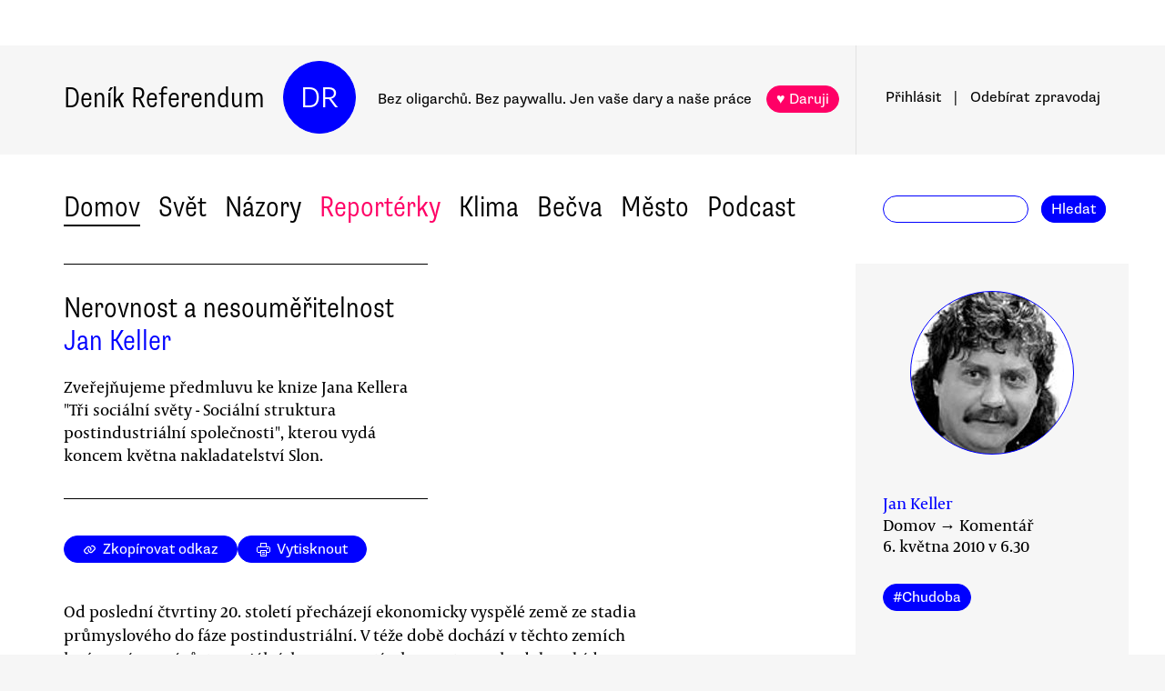

--- FILE ---
content_type: text/html
request_url: https://denikreferendum.cz/clanek/3380-nerovnost-a-nesoumeritelnost
body_size: 12466
content:
<!doctype html> <html lang=cs> <head> <meta charset=utf-8> <meta content="width=device-width,initial-scale=1" name=viewport> <meta content=#0000ff name=theme-color> <meta content=no-cache http-equiv=cache-control> <meta content=no-cache http-equiv=pragma> <meta content=0 http-equiv=expires> <script src=https://plausible.io/js/plausible.js data-domain=denikreferendum.cz></script> <script> window.googletag = window.googletag || {cmd: []};
		googletag.cmd.push(function() {
			googletag.pubads().enableSingleRequest();
			googletag.pubads().collapseEmptyDivs();
			googletag.enableServices();
		}); </script> <script> if (window.location.hostname.includes('local') === false) {
      (function(w,d,s,l,i){w[l]=w[l]||[];w[l].push({'gtm.start':
          new Date().getTime(),event:'gtm.js'});var f=d.getElementsByTagName(s)[0],
        j=d.createElement(s),dl=l!='dataLayer'?'&l='+l:'';j.async=true;j.src=
        'https://www.googletagmanager.com/gtm.js?id='+i+dl;f.parentNode.insertBefore(j,f);
      })(window,document,'script','dataLayer','GTM-MHPSJLL');
    } </script> <link href=https://fonts.googleapis.com rel=preconnect> <link href=https://fonts.gstatic.com rel=preconnect crossorigin> <link href="https://fonts.googleapis.com/css2?family=Archivo:wght@300&display=swap" rel=stylesheet> <link href=https://use.typekit.net/jwz2ixs.css rel=stylesheet> <link href=/global-main.css rel=stylesheet> <link href="/global.css?v=67ddd76" rel=stylesheet> <link href="/assets/styles/styles.css?v=c5b35451" rel=stylesheet> <link href="/print.css?v=5" rel=stylesheet media=print> <base href="/"> <link href=manifest.json rel=manifest> <link href=favicon-16.png rel=icon type=image/png> <link rel="stylesheet" href="client/main.3860406438.css"><link rel="stylesheet" href="client/app.bcfcbb0b.css"><link rel="stylesheet" href="client/FundraisingWidget.0a678c2a.css"><link rel="stylesheet" href="client/DRButton.f1e5d15d.css"><link rel="stylesheet" href="client/CloseButton.5564a2ce.css"><link rel="stylesheet" href="client/DRSubmitButton.2b0a98c9.css"><link rel="stylesheet" href="client/EmailInput.96ba8b01.css"><link rel="stylesheet" href="client/MostViewedArticles.8ec2dd0e.css"><link rel="stylesheet" href="client/OzdobaVerticalGeneral.793c77e7.css"><link rel="stylesheet" href="client/Timer.f3c1b0ec.css"><link rel="stylesheet" href="client/GenericEmbed.e914c37b.css"><link rel="stylesheet" href="client/CopyLinkButton.ee492196.css"><link rel="stylesheet" href="client/AuthorInfo.1827b5fe.css"><link rel="stylesheet" href="client/ArticleDetail.f3e9b0e4.css"><link rel="stylesheet" href="client/ArticleContentResponsiveBox.4fe7cd8a.css"><link rel="stylesheet" href="client/ArticleDetailLive.68c7a260.css"> <noscript id='sapper-head-start'></noscript><title>Nerovnost a nesouměřitelnost</title><meta name="description" content="Jan Keller: Nerovnost a nesouměřitelnost Zveřejňujeme předmluvu ke knize Jana Kellera &quot;Tři sociální světy - Sociální struktura postindustriální společnosti&quot;, kterou vydá koncem května nakladatelství Slon."><meta name="author" content="[object Object] Zveřejňujeme předmluvu ke knize Jana Kellera &quot;Tři sociální světy - Sociální struktura postindustriální společnosti&quot;, kterou vydá koncem května nakladatelství Slon."><meta property="og:title" content="Jan Keller: Nerovnost a nesouměřitelnost"><meta property="og:image" content=""><meta property="og:url" content="https://denikreferendum.cz/clanek/3380-nerovnost-a-nesoumeritelnost"><meta property="og:description" content="Zveřejňujeme předmluvu ke knize Jana Kellera &quot;Tři sociální světy - Sociální struktura postindustriální společnosti&quot;, kterou vydá koncem května nakladatelství Slon."><meta property="og:site_name" content="Deník Referendum"><meta property="og:type" content="article"><meta property="article:author" content="Jan Keller"><meta property="article:published_time" content="2010-05-06T06:30:00.000Z"><meta property="article:section" content="Domov"><meta property="article:section" content="Názory"><meta property="article:section" content="Homepage"><meta property="article:tag" content="Chudoba"><noscript id='sapper-head-end'></noscript> <script src=https://participaid.urbanjournalism.org/resize.js></script> <link href=https://participaid.urbanjournalism.org/surveys/cmiq5ddeu000xapuj721389lx/embed.css rel=stylesheet> </head> <body> <noscript> <iframe height=0 src="https://www.googletagmanager.com/ns.html?id=GTM-MHPSJLL" style=display:none;visibility:hidden width=0> </iframe>`; </noscript> <div id=fb-root></div> <div id=sapper>







<div id="ozdoba-lead-wrapper" class="svelte-gff21v"><div class="label-wrapper svelte-gff21v">
    <div class="ozdoba-lead svelte-gff21v" id="div-gpt-ad-1701504604506-0"></div></div>
</div>
  <div id="headerWrapper" class="svelte-cg8lrs"><div id="header" class="svelte-cg8lrs"><div id="headerContent" class="svelte-cg8lrs"><div id="headerLeftContent" class="svelte-cg8lrs"><a id="homeLink" href="/" class="svelte-cg8lrs">Deník Referendum</a>
        <a href="/" class="circle svelte-cg8lrs">DR</a>
        <p id="mottoContainer" style="" class="svelte-cg8lrs"><span class="motto svelte-cg8lrs"><span class="motto1 svelte-cg8lrs">Bez oligarchů. Bez paywallu.</span>
            <span class="motto2 svelte-cg8lrs">Jen vaše dary a naše práce</span>
              
            <a class="drbutton  svelte-154s7m    pink" target="_self" href="">♥ Daruji
</a></span></p>
        <div class="supportButtonContainerFlex svelte-cg8lrs"><a class="drbutton  svelte-154s7m    pink" target="_self" href="">♥ Daruji
</a></div>
        <div class="emptyOnlyForAlignment"></div></div>
      <div id="userArea" class="svelte-v35nph"><div><a id="userAreaLoginLink" href="##" class="svelte-1nxtpzu  decorated black">Přihlásit</a>
      <span class="spacer svelte-v35nph">|</span>
      <a id="userAreaNewsletterLink" href="##" class="svelte-1nxtpzu  decorated black">Odebírat<span id="newsletterPart2" class="hide1050 svelte-v35nph">zpravodaj</span></a>
      <span class="show1050"><span class="spacer svelte-v35nph">|</span>
        <a id="userAreaSearchLink" href="##" class="svelte-1nxtpzu  decorated black">Hledat</a></span>
      
      
      </div>
</div>
      <div id="hamburgercontainer" class="svelte-xkg4px"><div class="hamburger hamburger--spin js-hamburger svelte-xkg4px"><div class="hamburger-box svelte-xkg4px"><div class="hamburger-inner svelte-xkg4px"></div></div></div></div>
</div></div>
  </div>
  
  
  <div class="mainNav svelte-1uuqanz"><div class="mainNavContent svelte-1uuqanz"><div class="menuContainer svelte-1uuqanz"><a href="/rubrika/domov" class="svelte-1uuqanz">Domov</a><a href="/rubrika/svet" class="svelte-1uuqanz">Svět</a><a href="/rubrika/nazory" class="svelte-1uuqanz">Názory</a><a href="/rubrika/reporterky" class="svelte-1uuqanz pink">Reportérky</a><a href="/rubrika/klima" class="svelte-1uuqanz">Klima</a><a href="/rubrika/becva" class="svelte-1uuqanz">Bečva</a><a href="/rubrika/mesto" class="svelte-1uuqanz">Město</a><a href="/rubrika/podcast" class="svelte-1uuqanz">Podcast</a></div>
    <div id="searchform" class="hide1050 svelte-8jb4uz"><input type="text" class="svelte-8jb4uz">
    <a class="button" href="">Hledat</a></div></div>
</div>
<main class="svelte-plhbne"><div id="content" class="svelte-plhbne">






<div class="articleDetailContainer svelte-1y7fz9t"><div class="articleBody svelte-1y7fz9t"><div class="articleWrapper svelte-1y7fz9t"><div class="articleContentWrapper svelte-1y7fz9t"><div class="headerWrapper svelte-1y7fz9t"><div class="header svelte-1y7fz9t"><div class="titleAuthors svelte-1y7fz9t"><h2 class="svelte-1y7fz9t">Nerovnost a nesouměřitelnost</h2>
              <a class="articleDetailAuthorName svelte-1tppq4l" href="/author/236">Jan Keller</a></div>
            <p class="perex svelte-1y7fz9t">Zveřejňujeme předmluvu ke knize Jana Kellera "Tři sociální světy - Sociální struktura postindustriální společnosti", kterou vydá koncem května nakladatelství Slon.</p></div>
          </div>
        <div class="socialButtons svelte-1y7fz9t"><a class="drbutton  svelte-154s7m" target="_self" href=""><span class="link-icon svelte-1jjhnh9">Zkopírovat odkaz</span>
</a>
          <a class="drbutton  svelte-154s7m" target="_self" href=""><span class="printButton svelte-1sbzdno">Vytisknout</span>
</a></div>
        <div class="text svelte-1y7fz9t">
              <p>Od poslední čtvrtiny 20. století přecházejí ekonomicky vyspělé země ze stadia průmyslového do fáze postindustriální. V téže době dochází v těchto zemích k výraznému nárůstu sociálních nerovností a ke vzestupu chudoby a bídy. </p>
              <p>Sociologie se však právě v této kritické době zbavuje kategorií, které by jí umožnily sociální nerovnost a příčiny nárůstu bídy analyzovat. Konstatuje nejen zánik tříd, ale dokonce i rozpad sociálních vrstev. Hovoří o pokračující individualizaci společnosti, či o příchodu blíže nedefinované společnosti postmoderní. Větší pozornost než zkoumání  sociálních nerovností věnují mnozí dnešní sociologové problémům identity a důvěry. Namísto o nárůstu bídy a chudoby hovoří jejich kolegové o nových sociálních rizicích. Místo toho, aby byl analyzován mechanismus reprodukce majetku a moci, je pozornost odváděna ke studiu horizontálních sítí, v nichž prý každý podle své vlastní volby reprodukuje svůj sociální, kulturní a symbolický kapitál.</p>
              
              <p>   V důsledku toho všeho nejen samotné sociologii, ale také dalším společenskovědním disciplínám snadno uniká, že jsme dost možná svědky mnohem výraznějšího a závažnějšího zlomu v dějinách moderní společnosti, než o jakém hovoří ti, kdo zvěstují příchod postindustriální éry. Opouštíme společnost spojitě odstupňované nerovnosti a zapadáme stále hlouběji do naprosté majetkové, mocenské a sociální nesouměřitelnosti.</p>
              <p>   Ostrá nesouměřitelnost sociálních pozic není zajisté ničím novým. Byla charakteristickým rysem společností tradičních a stála i na počátku modernity. Výrazné sociální bariéry, nesrovnatelné cíle a  hodnoty a zcela odlišné životní styly oddělovaly šlechtu od neurozené buržoazie. Majitelé továren zase žili ve zcela jiném světě než proletáři. Lišili se od nich jak možnostmi a prostředky, tak svými šancemi a životními aspiracemi.</p>
              <p>   Až do poměrně nedávné doby byl ovšem vývoj moderní společnosti nesen snahou překlenout propastné výchozí nesouměřitelnosti a nahradit je pouhou jemně odstupňovanou nerovností. Úspěch v tomto úsilí byl mimo jiné základní premisou teorie otevřené společnosti a zcela praktickým předpokladem rozvoje demokracie.</p>
              <p>   Tento pokus trval déle než sto let a ústřední roli v něm sehrál sociální stát spolu s rozvojem společnosti zaměstnání. Pojistky obsažené v zákoníku práce a prvky sociální ochrany navázané na zaměstnanecký poměr zmírnily naprostou asymetričnost postavení pracovníka a zaměstnavatele z dob počátků kapitalismu. Díky těmto změnám byla příkrá sociální nesouměřitelnost životních podmínek   celých velkých skupin lidí vystřídána pouhou nerovností pozic, kterou bylo možno s většími či menšími výhradami tolerovat.</p>
              <p>   Své vrcholné období zažila společnost tolerované nerovnosti a sociálního smíru ve třiceti letech, jež následovaly po druhé světové válce. I když nadále existovaly značné rozdíly v příjmu a životní úrovni různých kategorií obyvatel, přinejmenším tři okolnosti způsobovaly, že byly téměř celou společností přijímány. </p>
              <p>   Za prvé se jednalo o rozdíly pouze pozvolné, které odpovídaly postavení každého jednotlivce na spojité škále příjmů. Mezi vedením firmy, které pobíralo ještě v sedmdesátých letech 20. století zhruba pětinásobek průměrného zaměstnaneckého platu, a nejníže odměňovanými pracovníky, se klenula dlouhá řada jemně odstupňovaných příjmových rozdílů. </p>
              <p>   Za druhé byli zaměstnanci stojící na obou pólech příjmové a mocenské škály spojeni v zásadě stejnými sociálními právy. Žádný z nich nepracoval pouze pro firmu a pro svoji bezprostřední spotřebu, ale též pro dlouhodobé zajištění sebe a své rodiny. Část plodů jeho práce byla formou pojistného a daní nasměrována na jeho vlastní sociální zabezpečení a na zabezpečení celé jeho domácnosti.</p>
              <p>   A konečně za třetí docházelo ve třiceti poválečných letech k téměř všeobecné vzestupné sociální mobilitě. Každá ze skupin na jemně  diferencované škále příjmů mohla doufat, že do budoucna se také její situace bude zlepšovat. I když různí lidé vystupovali z výtahu sociálního vzestupu v různých patrech, všichni, anebo téměř všichni  byli vyváženi směrem nahoru.</p>
              <p>   Od poslední čtvrtiny 20. století se ovšem prudkým tempem množí známky toho, že relativní, spojitá a jemně odstupňovaná sociální nerovnost je opět nahrazována absolutní, diskontinuitní, nejednou až brutální nesouměřitelností. </p>
              <p>   Nejde o to, že existují případy závratného bohatství a na druhé straně neméně ohromující případy beznadějné bídy. To existovalo bohužel vždycky. Problém je v tom, že dříve spojitá pyramida majetku, moci a prestiže se rozpadá a na jejích obou koncích se vydělují zvláštní sociální světy. Fungují svou vlastní logikou a vzdalují se jeden druhému a všechny společně hodnotám otevřené společnosti.</p>
              <p>   Jakkoliv může být empiricky obtížné určit, kde končí nerovnost a začíná nesouměřitelnost, taková hranice nepochybně existuje. V rovině sociální struktury ji představuje, jak již bylo naznačeno, rozdíl mezi pozvolnou kontinuitou pozic a jejich naprostou neporovnatelností. V politické rovině se kryje s rozdílem mezi otevřenou společností a mezi poměry, kdy privilegovaní se oddělují od zbytku společnosti a žijí zcela mimo ni. V rovině sociálně psychologické platí, že zatímco pouhá nerovnost nebere lidem ambice vypracovat se vlastním přičiněním a dosáhnout lepšího osudu pro sebe a své potomky, po překročení určité hranice vede nesouměřitelnost k rezignaci jednotlivců. Může však také vyústit v nepředvídatelné výbuchy skupinového hněvu.</p>
              <p>   Pro vystižení sociální nesouměřitelnosti má sociologie k dispozici tři základní kategorie — kasty, stavy a třídy. Všechny tři popisují a objasňují situace, kdy různé skupiny lidí žijí v naprosto odlišných, navzájem neporovnatelných sociálních světech. Společnosti kastovní, stavovské a třídní se zajisté liší mírou mobility, která dovoluje, či naopak brání člověku přejít z jednoho světa do druhého. Na vlastním faktu propastné odlišnosti sociálních světů se tím však nic podstatného nemění.</p>
              <p>   Sociologie, která po většinu 20. století velice pečlivě komentovala přechod společnosti od tradičních forem nesouměřitelnosti k pouhé moderní nerovnosti a poměřovala ho sofistikovanými metodami sociální stratifikace, začíná v situaci, kdy trend se radikálně zvrátil, hovořit raději o něčem jiném. Mnozí sociologové obracejí svoji pozornost směrem k procesu individualizace, což jim umožňuje nevidět zásadní proměny, k nimž dochází v rámci sociálních struktur. </p><div class="wrapper svelte-1kx6d7p"><div class="innerWrapper svelte-1kx6d7p">
    <div id="div-gpt-ad-1718233200236-0"></div>
    </div>
</div>
              <p>   Pokud ještě vůbec hovoří o společnosti jako celku, pak s oblibou fantazírují o příchodu postmoderny, ve které prý přestává platit vše z determinujících tlaků klasické modernity a ve které je tedy valná část dosavadního sociologického poznání prakticky k ničemu. </p>
              <p>   Zatímco tito postmoderně orientovaní sociologové prokazují neobyčejný důvtip a eleganci ve snaze odlákat pozornost odborné obce i laiků od skutečných problémů, sociální nesouměřitelnost se prohlubuje a dosahuje rekordních rozměrů v měřítku přímo planetárním.</p>
              <p>   Pochybuje-li někdo o tom, že žijeme ve světě, kde nesouměřitelnost již dosáhla přímo astronomických rozměrů, měl by si uvědomit, že každý ze tří nejbohatších mužů světa vlastní dnes už více majetku, než kolik činí suma bohatství 48 nejchudších zemí.</p>
              <p>   Podobný omračující nepoměr se začíná projevovat také v rámci jednotlivých ekonomicky vyspělých zemí a nejbohatší žena Francie pobírá ročně stejný příjem, o jaký se musí podělit 15.700 jejích spoluobčanů odkázaných na minimální mzdu. </p>
              <p>   Je snad zbytečné dodávat, že příkře narůstající majetková a příjmová nerovnost není problémem zdaleka jen sama o sobě. Propastné rozdíly v majetku odkazují na neméně propastné rozdíly v možnostech ovlivňovat směřování společnosti a zasahovat do osudů druhých lidí a celých zemí. Ti skutečně mocní to dnes činí způsobem, jemuž je krajně obtížné se bránit. Pokud však ti ostatní budou na obranu rezignovat, ponesou svůj díl viny za následky, které mohou snadno pocítit úplně všichni. </p>
              <p><span style="font-style: italic;">Autor bude prezentovat svou knihu v úterý 11. května na Novotného lávce od 17 hod. Na Youtube lze <a href="http://www.youtube.com/view_play_list?p=A3A05669C49D88EE">zhlédnout prezentaci</a>, která proběhla v březnu. </span></p>
              <ul></ul>
          
          
          
          
          
          
          <div class="svelte-no4kbf">
  </div>
          <div class="svelte-18tunbe"></div></div></div>
      <div style="position: relative">
        
        <div class="articleMetaColumn svelte-1y7fz9t"><div class="authorInfo svelte-91nkxy"><div class="imageContainer svelte-91nkxy"><a class="authorImageWrapper svelte-1emuwwv" href="/author/236"><div class="authorImage svelte-1emuwwv" style="background-image: url(https://b-static.denikreferendum.cz/pictures/4711/author_image/keller.jpg?v=12730823)"></div></a></div>
  <div class="authorNameLinks"><a class="authorName svelte-91nkxy  nameLink" href="/author/236">Jan Keller</a>
      <br></div>
  </div>
          <div class="articleDateTime svelte-1y7fz9t">Domov → Komentář</div>
          <div class="articleDateTime svelte-1y7fz9t">6. května 2010 v 8.30</div>
          
          
          <div class="themeSpacer svelte-1ko7rf2"></div>
<a style="max-width: 100%; text-overflow: ellipsis; margin: 0 0.5rem 0.5rem 0; white-space: nowrap; overflow: hidden;" class="drbutton themeButton svelte-154s7m" target="_self" href="">#Chudoba
</a>
          <div class="mostViewed svelte-9qf0gu inColumn"><h2 class="heading svelte-clywgb inColumn"><section class="svelte-clywgb"><span class="spaced svelte-clywgb"><a href="##" class="svelte-1nxtpzu disabled">Nejčtenější</a>
      </span><span class="spaced svelte-clywgb"><a href="##" class="svelte-1nxtpzu">Nejdiskutovanější</a>
      </span></section>
  <section class="svelte-clywgb"><span class="spaced svelte-clywgb"><a href="##" class="svelte-1nxtpzu disabled">24 hod</a>
      </span><span class="spaced svelte-clywgb"><a href="##" class="svelte-1nxtpzu">týden</a>
      </span><span class="spaced svelte-clywgb"><a href="##" class="svelte-1nxtpzu">měsíc</a>
      </span></section></h2>
    <div class="container svelte-9qf0gu inColumn"></div></div></div>
        <div id="ozdoba-square-wrapper" class="svelte-1i7ju8m"><div class="label-wrapper svelte-1i7ju8m">
    <div id="div-gpt-ad-1702337916341-0" class="svelte-1i7ju8m"></div></div>
</div></div></div>
    <div class="articleBottom svelte-1y7fz9t"><div class="socialButtons2 svelte-1y7fz9t"><a class="drbutton  svelte-154s7m" target="_self" href=""><span class="link-icon svelte-1jjhnh9">Zkopírovat odkaz</span>
</a>
        <a class="drbutton  svelte-154s7m" target="_self" href=""><span class="printButton svelte-1sbzdno">Vytisknout</span>
</a></div>
      
      
      
      
      
      
      
      <div class="commentsHeader svelte-kuo57u">Diskuse
  </div>
<div class="commenterArea svelte-pzmsns"><div class="commenterLogin svelte-14ivgyk hidden"><div class="headerContainer svelte-14ivgyk">Pro přístup do diskusí zadejte <a class="createAccountSupportLink svelte-14ivgyk" href="//www.darujme.cz/projekt/1203244?utm_source=diskuze">pravidelný dar v minimální hodnotě 50 Kč měsíčně</a>
    <br>Děkujeme za podporu.
  </div>
  <div><form><input type="text" placeholder="Jméno..." autocomplete="username" class="svelte-14ivgyk">
      <input type="password" placeholder="Heslo..." autocomplete="current-password" class="svelte-14ivgyk"></form>
    <div class="errorMessage svelte-14ivgyk">undefined</div></div>
  <div class="submitWrapper svelte-14ivgyk"><a class="drbutton  svelte-154s7m  big" target="_self" href="">Přihlásit →
    
</a>
    <a href="/ucet/obnova-hesla" class="svelte-14ivgyk">Zapomněli jste heslo?</a></div></div></div>
<div><div id="comment-880" class="comment svelte-1isb9fa"><div class="commentContainer svelte-jibwzp"><div class="portrait svelte-jibwzp" style=""><div class="initials svelte-jibwzp"><span>JČ</span></div></div>
  <div><div class="commenter svelte-jibwzp"><a href="/ctenar/63"><span class="name svelte-jibwzp">Jan Černý</span><span class="profession svelte-jibwzp"></span></a></div>
    <div class="date">May 6, 2010 v 19.51</div>
    </div></div>
  <div class="text svelte-1isb9fa">Jenom upřesňuji pozvánku, kdyby náhodu někdo nevěděl, kde je Novotného lávka  - je hned vedle Karlových lázní, blízko Karlova mostu, adresa Novotného lávka 5, Klub techniků. Seminář se koná v sále č. 319 ve 3. patře. Vedle Jana Kellera vystoupí také Martin Potůček.</div></div>
    </div>
</div></div>
</div></div></main>
<div id="footer" class="svelte-hj3obr"><div id="footerContent" class="svelte-hj3obr"><p>Deník Referendum:
      <span class="temata"><a href="/stranka/redakce" class="svelte-hj3obr">Redakce</a>|<a href="/autori" class="svelte-hj3obr">Všichni autoři</a>|<a href="/stranka/vydavatel" class="svelte-hj3obr">Vydavatel</a>|<a href="/stranka/eticky-kodex" class="svelte-hj3obr">Etický kodex</a>|<a href="/stranka/diskuse" class="svelte-hj3obr">Diskuse</a>|<a href="/stranka/nabidky-prace" class="svelte-hj3obr">Nabídky práce</a>|<a href="/stranka/staz" class="svelte-hj3obr">Studentská stáž</a>|<a href="/stranka/nadacni-fond" class="svelte-hj3obr">Nadační fond</a>|<a href="/stranka/bluesky" class="svelte-hj3obr">Bluesky</a>|<a href="/stranka/inzerce" class="svelte-hj3obr">Inzerce</a>
        |<a href="/stranka/partneri" class="svelte-hj3obr">Partneři</a></span></p>
    <p>© Vydavatelství Referendum, s. r. o., 2020.</p>
    <p class="social svelte-hj3obr"><a href="//facebook.com/DReferendum" target="_blank" class="button svelte-hj3obr" rel="noopener">Facebook</a>
      <a href="//bsky.app/profile/denikreferendum.cz" target="_blank" class="button svelte-hj3obr" rel="noopener">Bluesky</a>
      <a href="//www.instagram.com/denikreferendum/" target="_blank" class="button svelte-hj3obr" rel="noopener">Instagram</a>
      <a href="/rss.xml" class="button svelte-hj3obr">RSS</a></p></div></div>
  




</div> <script>__SAPPER__={baseUrl:"",preloaded:[(function(a,b,c,d,e,f,g,h,i,j,k,l,m,n,o,p,q,r,s,t,u,v,w,x,y,z,A,B,C,D,E,F,G,H){return {menuData:[{id:d,name:"Domov",internalLabel:a,description:"Analytické zpravodajství, které přináší informace o událostech přehlížených českým mainstreamem a proniká pod povrch hlavních politických a společenských událostí.",enabled:c,position:f,isArticleSelection:b},{id:f,name:"Svět",internalLabel:a,description:"Analytické zpravodajství, které přináší informace o událostech přehlížených českým mainstreamem a proniká pod povrch zásadních politických a společenských událostí.",enabled:c,position:l,isArticleSelection:b},{id:m,name:"Názory",internalLabel:a,description:"Každý den jedinečný soubor textů. Sloupky a komentáře autorů nastupující generace i léty prověřených autorit, aktivistů, akademiků, politiků, novinářů.",enabled:c,position:m,isArticleSelection:b},{id:10005,name:"Reportérky",internalLabel:a,description:a,enabled:c,position:5,isArticleSelection:b},{id:10003,name:"Klima",internalLabel:a,description:a,enabled:c,position:7,isArticleSelection:b},{id:10010,name:"Bečva",internalLabel:a,description:a,enabled:c,position:9,isArticleSelection:b},{id:10006,name:"Město",internalLabel:a,description:a,enabled:c,position:i,isArticleSelection:b},{id:10007,name:"Podcast",internalLabel:a,description:a,enabled:c,position:13,isArticleSelection:b}],fundraisingValue:12720900,staticPages:[{route:"redakce",linkLabel:"Redakce"},{route:"vydavatel",linkLabel:"Vydavatel"},{route:"eticky-kodex",linkLabel:"Etický kodex"},{route:"diskuse",linkLabel:"Diskuse"},{route:"nabidky-prace",linkLabel:"Nabídky práce"},{route:"staz",linkLabel:"Studentská stáž"},{route:"nadacni-fond",linkLabel:"Nadační fond"},{route:"bluesky",linkLabel:"Bluesky"},{route:"inzerce",linkLabel:"Inzerce"}],popups:[{enabled:c,visitSettings:n,visitPerDaySettings:a,visitPerWeekSettings:a,visitPerMonthSettings:a,excludePaths:a,includePaths:a,displayFrequencyHours:e,id:d,title:j,text:o,ecomailId:a,scrollPositionPercent:p,buttons:[{text:q,link:r,keyValue:s},{text:t,link:u,keyValue:v},{text:w,link:x,keyValue:y},{text:z,link:A,keyValue:B}]}],widgets:[{enabled:b,visitSettings:a,visitPerDaySettings:k,visitPerWeekSettings:a,visitPerMonthSettings:a,excludePaths:a,includePaths:a,displayFrequencyHours:e,id:d,name:C,text:D,buttons:[],oneTimeValues:[g,E,h],regularValues:[F,g,h],displayTop:b,displayBottom:c}],fundraisingItems:{popup:[{enabled:c,visitSettings:n,visitPerDaySettings:a,visitPerWeekSettings:a,visitPerMonthSettings:a,excludePaths:a,includePaths:a,displayFrequencyHours:e,id:d,title:j,text:o,ecomailId:a,scrollPositionPercent:p,buttons:[{text:q,link:r,keyValue:s},{text:t,link:u,keyValue:v},{text:w,link:x,keyValue:y},{text:z,link:A,keyValue:B}],themes:[],sections:[],authors:[],excludedSections:[],excludedAuthors:[],excludedThemes:[]}],"partial-article":[{enabled:b,visitSettings:a,visitPerDaySettings:G,visitPerWeekSettings:a,visitPerMonthSettings:a,excludePaths:a,includePaths:"",displayFrequencyHours:i,id:d,title:"vol. 1 základ",displayTitle:"TOHLE NENÍ PAYWALL",displayText:"Texty Deníku Referendum jsou a budou zadarmo. Pro všechny. Jde o příležitost se líp poznat. Odebírejte náš týdenní zpravodaj a nenechte si ujít další texty.",ecomailFormId:"16-008646c414ce6adc8637fedebcbf087a",percentVisible:H,sections:[],authors:[],themes:[],excludedSections:[],excludedAuthors:[],excludedThemes:[]},{enabled:b,visitSettings:a,visitPerDaySettings:G,visitPerWeekSettings:a,visitPerMonthSettings:a,excludePaths:a,includePaths:"https:\u002F\u002Fdenikreferendum.cz\u002Fclanek\u002F238060-babis-rozumi-jen-natlaku-neni-partner-ale-protivnik-proto-demonstrujme",displayFrequencyHours:i,id:f,title:"klima rubrika",displayTitle:a,displayText:a,ecomailFormId:"17-5a4345e2cfc20db946d8662a976213f2",percentVisible:H,authors:[],themes:[],sections:[],excludedAuthors:[],excludedThemes:[],excludedSections:[]},{enabled:b,visitSettings:k,visitPerDaySettings:a,visitPerWeekSettings:a,visitPerMonthSettings:a,excludePaths:a,includePaths:a,displayFrequencyHours:e,id:l,title:"Gaza NL",displayTitle:a,displayText:a,ecomailFormId:"18-eeb96ecd8eefc15f2198246e728510f1",percentVisible:66,authors:[],themes:[],sections:[],excludedAuthors:[],excludedThemes:[],excludedSections:[]}],thermometer:[{enabled:b,visitSettings:a,visitPerDaySettings:a,visitPerWeekSettings:a,visitPerMonthSettings:a,excludePaths:a,includePaths:a,displayFrequencyHours:a,id:d,title:j,text:"Vycházíme jen díky darům lidí jako jste Vy. Bez Vaší podpory nedokážeme noviny udržet.",targetValue:35000000,adjustValueBy:0,buttonTargetUrl:"https:\u002F\u002Fwww.darujme.cz\u002Fdarovat\u002F1201147?amount=350&frequency=monthly",sticky:c,themes:[],sections:[],authors:[],excludedThemes:[],excludedSections:[],excludedAuthors:[]},{enabled:b,visitSettings:a,visitPerDaySettings:a,visitPerWeekSettings:a,visitPerMonthSettings:a,excludePaths:a,includePaths:a,displayFrequencyHours:a,id:f,title:"Skoly landing page",text:a,targetValue:2500000,adjustValueBy:-1000000,buttonTargetUrl:a,sticky:a,authors:[],themes:[],sections:[],excludedThemes:[],excludedSections:[],excludedAuthors:[]}],widget:[{enabled:b,visitSettings:a,visitPerDaySettings:k,visitPerWeekSettings:a,visitPerMonthSettings:a,excludePaths:a,includePaths:a,displayFrequencyHours:e,id:d,name:C,text:D,buttons:[],oneTimeValues:[g,E,h],regularValues:[F,g,h],displayTop:b,displayBottom:c,authors:[],themes:[],sections:[],excludedAuthors:[],excludedThemes:[],excludedSections:[]}]}}}(null,false,true,1,24,2,200,1000,10,"Podporujte naši práci trvalým darem.","\u003E2",3,4,"\u003E5","Vycházíme jen díky lidem, jako jste Vy. Bez \u003Cb\u003EVaší podpory nedokážeme noviny udržet.\u003C\u002Fb\u003E \u003Cbr\u003E\n\u003Cbr\u003E\n\u003Cb\u003EVážíte si naší práce?\u003C\u002Fb\u003E \u003Cbr\u003E\nPodpořte prosím Deník Referendum částkou, kterou si můžete dovolit.\u003Cbr\u003E\nPotřebujeme desítky nových pravidelných drobných dárců.\n\u003Cbr\u003E\nJen vaše dary a naše práce. Spolu #jsmeDR",30,"150 Kč\u002Fměsíc","https:\u002F\u002Fwww.darujme.cz\u002Fdarovat\u002F1205703?frequency=monthly&amount=150","4091","230 Kč\u002Fměsíc","https:\u002F\u002Fwww.darujme.cz\u002Fdarovat\u002F1205703?frequency=monthly&amount=250Kč","1530","300 Kč\u002Fměsíc","https:\u002F\u002Fwww.darujme.cz\u002Fdarovat\u002F1205703?frequency=monthly&amount=300Kč","4505","Vlastní částka","https:\u002F\u002Fwww.darujme.cz\u002Fdarovat\u002F1205703?frequency=monthly","6166","Prosíme, podpořte naši práci","Snažíme se vracet úctu novinářské profesi. Prosíme, podpořte nás a pomozte nám stabilizovat provoz naší redakce!",500,100,"1,\u003E3",33)),null,(function(a,b,c,d,e,f,g,h,i,j,k,l,m,n,o,p,q,r,s,t,u){return {article:{id:3380,name:"Nerovnost a nesouměřitelnost",publishDate:"2010-05-06T06:30:00.000Z",perex:"Zveřejňujeme předmluvu ke knize Jana Kellera \"Tři sociální světy - Sociální struktura postindustriální společnosti\", kterou vydá koncem května nakladatelství Slon.",approved:f,createdAt:"2010-05-06T04:39:39.000Z",scheduledDate:a,priorityHome:e,prioritySection:e,isLive:c,summary:a,titlePictureId:a,keyword:a,norwayFundsClaimEnabled:c,activeCitizenFundClaimEnabled:c,contentType:{id:i,name:j},authorDetails:[{id:236,firstname:k,surname:"Keller",nickname:d,cv:"Autor je sociolog, autor více než dvaceti knížek z oblasti sociologie a sociální ekologie.",email:d,twitter:d,pictures:[{id:4711,albumID:e,filename:"keller.jpg",name:"Jan Keller",keywords:a,author:d,label:a,type:d,createdAt:l,updatedAt:l}]}],sections:[{id:e,name:"Domov",internalLabel:a,description:"Analytické zpravodajství, které přináší informace o událostech přehlížených českým mainstreamem a proniká pod povrch hlavních politických a společenských událostí.",enabled:f,position:g,isArticleSelection:c},{id:h,name:"Názory",internalLabel:a,description:"Každý den jedinečný soubor textů. Sloupky a komentáře autorů nastupující generace i léty prověřených autorit, aktivistů, akademiků, politiků, novinářů.",enabled:f,position:h,isArticleSelection:c},{id:9999,name:m,internalLabel:m,description:"Platforma demokratické levice a občanské společnosti • Financovaný převážně svými čtenáři • Každý den jedinečné analýzy a komentáře • Vychází od roku 2009.",enabled:c,position:n,isArticleSelection:c}],themes:[{id:o,name:p,urlName:q}],images:[],comments:[{id:880,createdAt:"2010-05-06T17:51:04.000Z",text:"Jenom upřesňuji pozvánku, kdyby náhodu někdo nevěděl, kde je Novotného lávka  - je hned vedle Karlových lázní, blízko Karlova mostu, adresa Novotného lávka 5, Klub techniků. Seminář se koná v sále č. 319 ve 3. patře. Vedle Jana Kellera vystoupí také Martin Potůček.",title:d,commenter:{id:63,firstname:k,lastname:"Černý",city:"Brno",profession:d,imageFileName:a}}],canonicalUrl:"3380-nerovnost-a-nesoumeritelnost",banners:[{id:g,name:"Sociální témata",text:r,allThemes:c,allSections:c,allAuthors:f,allContentTypes:f,isSolo:c,buttons:a,themes:[{id:o,name:p,urlName:q},{id:636,name:"Sociální bydlení",urlName:"socialni-bydleni"},{id:637,name:"Zlepšovat životní podmínky sociálně vyloučených",urlName:"zlepsovat-zivotni-podminky-socialne-vyloucenych"},{id:224,name:"Sociální práva",urlName:"socialni-prava"},{id:178,name:"Bezdomovci",urlName:"bezdomovci"},{id:551,name:"Lidé bez domova",urlName:"lide-bez-domova"}],authors:[],contentTypes:[],sections:[],setPropertyCount:e},{id:s,name:d,text:t,allThemes:c,allSections:c,allAuthors:c,allContentTypes:c,isSolo:c,buttons:a,themes:[],authors:[],contentTypes:[{id:i,name:j},{id:g,name:"Sloupek"},{id:h,name:"Glosa"},{id:u,name:"Esej"}],sections:[],setPropertyCount:e}],related:[],processedText:[{type:b,content:"\u003Cp\u003EOd poslední čtvrtiny 20. století přecházejí ekonomicky vyspělé země ze stadia průmyslového do fáze postindustriální. V téže době dochází v těchto zemích k výraznému nárůstu sociálních nerovností a ke vzestupu chudoby a bídy. \u003C\u002Fp\u003E",properties:a,key:18340,index:0},{type:b,content:"\u003Cp\u003ESociologie se však právě v této kritické době zbavuje kategorií, které by jí umožnily sociální nerovnost a příčiny nárůstu bídy analyzovat. Konstatuje nejen zánik tříd, ale dokonce i rozpad sociálních vrstev. Hovoří o pokračující individualizaci společnosti, či o příchodu blíže nedefinované společnosti postmoderní. Větší pozornost než zkoumání  sociálních nerovností věnují mnozí dnešní sociologové problémům identity a důvěry. Namísto o nárůstu bídy a chudoby hovoří jejich kolegové o nových sociálních rizicích. Místo toho, aby byl analyzován mechanismus reprodukce majetku a moci, je pozornost odváděna ke studiu horizontálních sítí, v nichž prý každý podle své vlastní volby reprodukuje svůj sociální, kulturní a symbolický kapitál.\u003C\u002Fp\u003E",properties:a,key:24200,index:e},{type:"dr-fundraising-article-banner",properties:{texts:[r,t],buttons:[a]},key:37770,index:g},{type:b,content:"\u003Cp\u003E   V důsledku toho všeho nejen samotné sociologii, ale také dalším společenskovědním disciplínám snadno uniká, že jsme dost možná svědky mnohem výraznějšího a závažnějšího zlomu v dějinách moderní společnosti, než o jakém hovoří ti, kdo zvěstují příchod postindustriální éry. Opouštíme společnost spojitě odstupňované nerovnosti a zapadáme stále hlouběji do naprosté majetkové, mocenské a sociální nesouměřitelnosti.\u003C\u002Fp\u003E",properties:a,key:41627,index:i},{type:b,content:"\u003Cp\u003E   Ostrá nesouměřitelnost sociálních pozic není zajisté ničím novým. Byla charakteristickým rysem společností tradičních a stála i na počátku modernity. Výrazné sociální bariéry, nesrovnatelné cíle a  hodnoty a zcela odlišné životní styly oddělovaly šlechtu od neurozené buržoazie. Majitelé továren zase žili ve zcela jiném světě než proletáři. Lišili se od nich jak možnostmi a prostředky, tak svými šancemi a životními aspiracemi.\u003C\u002Fp\u003E",properties:a,key:58293,index:h},{type:b,content:"\u003Cp\u003E   Až do poměrně nedávné doby byl ovšem vývoj moderní společnosti nesen snahou překlenout propastné výchozí nesouměřitelnosti a nahradit je pouhou jemně odstupňovanou nerovností. Úspěch v tomto úsilí byl mimo jiné základní premisou teorie otevřené společnosti a zcela praktickým předpokladem rozvoje demokracie.\u003C\u002Fp\u003E",properties:a,key:64921,index:5},{type:b,content:"\u003Cp\u003E   Tento pokus trval déle než sto let a ústřední roli v něm sehrál sociální stát spolu s rozvojem společnosti zaměstnání. Pojistky obsažené v zákoníku práce a prvky sociální ochrany navázané na zaměstnanecký poměr zmírnily naprostou asymetričnost postavení pracovníka a zaměstnavatele z dob počátků kapitalismu. Díky těmto změnám byla příkrá sociální nesouměřitelnost životních podmínek   celých velkých skupin lidí vystřídána pouhou nerovností pozic, kterou bylo možno s většími či menšími výhradami tolerovat.\u003C\u002Fp\u003E",properties:a,key:77183,index:u},{type:b,content:"\u003Cp\u003E   Své vrcholné období zažila společnost tolerované nerovnosti a sociálního smíru ve třiceti letech, jež následovaly po druhé světové válce. I když nadále existovaly značné rozdíly v příjmu a životní úrovni různých kategorií obyvatel, přinejmenším tři okolnosti způsobovaly, že byly téměř celou společností přijímány. \u003C\u002Fp\u003E",properties:a,key:86285,index:7},{type:b,content:"\u003Cp\u003E   Za prvé se jednalo o rozdíly pouze pozvolné, které odpovídaly postavení každého jednotlivce na spojité škále příjmů. Mezi vedením firmy, které pobíralo ještě v sedmdesátých letech 20. století zhruba pětinásobek průměrného zaměstnaneckého platu, a nejníže odměňovanými pracovníky, se klenula dlouhá řada jemně odstupňovaných příjmových rozdílů. \u003C\u002Fp\u003E",properties:a,key:92046,index:8},{type:b,content:"\u003Cp\u003E   Za druhé byli zaměstnanci stojící na obou pólech příjmové a mocenské škály spojeni v zásadě stejnými sociálními právy. Žádný z nich nepracoval pouze pro firmu a pro svoji bezprostřední spotřebu, ale též pro dlouhodobé zajištění sebe a své rodiny. Část plodů jeho práce byla formou pojistného a daní nasměrována na jeho vlastní sociální zabezpečení a na zabezpečení celé jeho domácnosti.\u003C\u002Fp\u003E",properties:a,key:106403,index:s},{type:b,content:"\u003Cp\u003E   A konečně za třetí docházelo ve třiceti poválečných letech k téměř všeobecné vzestupné sociální mobilitě. Každá ze skupin na jemně  diferencované škále příjmů mohla doufat, že do budoucna se také její situace bude zlepšovat. I když různí lidé vystupovali z výtahu sociálního vzestupu v různých patrech, všichni, anebo téměř všichni  byli vyváženi směrem nahoru.\u003C\u002Fp\u003E",properties:a,key:112150,index:10},{type:b,content:"\u003Cp\u003E   Od poslední čtvrtiny 20. století se ovšem prudkým tempem množí známky toho, že relativní, spojitá a jemně odstupňovaná sociální nerovnost je opět nahrazována absolutní, diskontinuitní, nejednou až brutální nesouměřitelností. \u003C\u002Fp\u003E",properties:a,key:122339,index:11},{type:b,content:"\u003Cp\u003E   Nejde o to, že existují případy závratného bohatství a na druhé straně neméně ohromující případy beznadějné bídy. To existovalo bohužel vždycky. Problém je v tom, že dříve spojitá pyramida majetku, moci a prestiže se rozpadá a na jejích obou koncích se vydělují zvláštní sociální světy. Fungují svou vlastní logikou a vzdalují se jeden druhému a všechny společně hodnotám otevřené společnosti.\u003C\u002Fp\u003E",properties:a,key:131252,index:12},{type:b,content:"\u003Cp\u003E   Jakkoliv může být empiricky obtížné určit, kde končí nerovnost a začíná nesouměřitelnost, taková hranice nepochybně existuje. V rovině sociální struktury ji představuje, jak již bylo naznačeno, rozdíl mezi pozvolnou kontinuitou pozic a jejich naprostou neporovnatelností. V politické rovině se kryje s rozdílem mezi otevřenou společností a mezi poměry, kdy privilegovaní se oddělují od zbytku společnosti a žijí zcela mimo ni. V rovině sociálně psychologické platí, že zatímco pouhá nerovnost nebere lidem ambice vypracovat se vlastním přičiněním a dosáhnout lepšího osudu pro sebe a své potomky, po překročení určité hranice vede nesouměřitelnost k rezignaci jednotlivců. Může však také vyústit v nepředvídatelné výbuchy skupinového hněvu.\u003C\u002Fp\u003E",properties:a,key:148926,index:13},{type:b,content:"\u003Cp\u003E   Pro vystižení sociální nesouměřitelnosti má sociologie k dispozici tři základní kategorie — kasty, stavy a třídy. Všechny tři popisují a objasňují situace, kdy různé skupiny lidí žijí v naprosto odlišných, navzájem neporovnatelných sociálních světech. Společnosti kastovní, stavovské a třídní se zajisté liší mírou mobility, která dovoluje, či naopak brání člověku přejít z jednoho světa do druhého. Na vlastním faktu propastné odlišnosti sociálních světů se tím však nic podstatného nemění.\u003C\u002Fp\u003E",properties:a,key:155754,index:14},{type:b,content:"\u003Cp\u003E   Sociologie, která po většinu 20. století velice pečlivě komentovala přechod společnosti od tradičních forem nesouměřitelnosti k pouhé moderní nerovnosti a poměřovala ho sofistikovanými metodami sociální stratifikace, začíná v situaci, kdy trend se radikálně zvrátil, hovořit raději o něčem jiném. Mnozí sociologové obracejí svoji pozornost směrem k procesu individualizace, což jim umožňuje nevidět zásadní proměny, k nimž dochází v rámci sociálních struktur. \u003C\u002Fp\u003E",properties:a,key:161945,index:n},{type:b,content:"\u003Cp\u003E   Pokud ještě vůbec hovoří o společnosti jako celku, pak s oblibou fantazírují o příchodu postmoderny, ve které prý přestává platit vše z determinujících tlaků klasické modernity a ve které je tedy valná část dosavadního sociologického poznání prakticky k ničemu. \u003C\u002Fp\u003E",properties:a,key:170712,index:16},{type:b,content:"\u003Cp\u003E   Zatímco tito postmoderně orientovaní sociologové prokazují neobyčejný důvtip a eleganci ve snaze odlákat pozornost odborné obce i laiků od skutečných problémů, sociální nesouměřitelnost se prohlubuje a dosahuje rekordních rozměrů v měřítku přímo planetárním.\u003C\u002Fp\u003E",properties:a,key:186668,index:17},{type:b,content:"\u003Cp\u003E   Pochybuje-li někdo o tom, že žijeme ve světě, kde nesouměřitelnost již dosáhla přímo astronomických rozměrů, měl by si uvědomit, že každý ze tří nejbohatších mužů světa vlastní dnes už více majetku, než kolik činí suma bohatství 48 nejchudších zemí.\u003C\u002Fp\u003E",properties:a,key:194083,index:18},{type:b,content:"\u003Cp\u003E   Podobný omračující nepoměr se začíná projevovat také v rámci jednotlivých ekonomicky vyspělých zemí a nejbohatší žena Francie pobírá ročně stejný příjem, o jaký se musí podělit 15.700 jejích spoluobčanů odkázaných na minimální mzdu. \u003C\u002Fp\u003E",properties:a,key:207264,index:19},{type:b,content:"\u003Cp\u003E   Je snad zbytečné dodávat, že příkře narůstající majetková a příjmová nerovnost není problémem zdaleka jen sama o sobě. Propastné rozdíly v majetku odkazují na neméně propastné rozdíly v možnostech ovlivňovat směřování společnosti a zasahovat do osudů druhých lidí a celých zemí. Ti skutečně mocní to dnes činí způsobem, jemuž je krajně obtížné se bránit. Pokud však ti ostatní budou na obranu rezignovat, ponesou svůj díl viny za následky, které mohou snadno pocítit úplně všichni. \u003C\u002Fp\u003E",properties:a,key:216466,index:20},{type:b,content:"\u003Cp\u003E\u003Cspan style=\"font-style: italic;\"\u003EAutor bude prezentovat svou knihu v úterý 11. května na Novotného lávce od 17 hod. Na Youtube lze \u003Ca href=\"http:\u002F\u002Fwww.youtube.com\u002Fview_play_list?p=A3A05669C49D88EE\"\u003Ezhlédnout prezentaci\u003C\u002Fa\u003E, která proběhla v březnu. \u003C\u002Fspan\u003E\u003C\u002Fp\u003E",properties:a,key:224541,index:21},{type:b,content:"\u003Cul\u003E\u003C\u002Ful\u003E",properties:a,key:235885,index:22}],galleryImages:[],hasGallery:c,thermometerSettings:[]}}}(null,"html",false,"",1,true,2,4,3,"Komentář","Jan","2010-05-05T17:58:37.000Z","Homepage",15,297,"Chudoba","chudoba","Stojíme na straně slabších a odhalujeme jejich falešné přátele. Podpořte nás, abychom mohli dál otevírat témata, která v hlavních zprávách chybí.",9,"Naše noviny stojí v první linii boje za svobodné novinářství a lidská práva. Podpořte nás a přidejte se k nám!",6))],session:(function(a){return {adRandomValue:.2445431526694788,covidGeneralData:a,covidVaccinationHospitalizationData:a,currentSection:1}}(void 0))};(function(){try{eval("async function x(){}");var main="/client/client.5a291496.js"}catch(e){main="/client/legacy/client.5f5a862d.js"};var s=document.createElement("script");try{new Function("if(0)import('')")();s.src=main;s.type="module";s.crossOrigin="use-credentials";}catch(e){s.src="/client/shimport@1.0.1.js";s.setAttribute("data-main",main);}document.head.appendChild(s);}());</script> 

--- FILE ---
content_type: text/html; charset=utf-8
request_url: https://www.google.com/recaptcha/api2/aframe
body_size: 224
content:
<!DOCTYPE HTML><html><head><meta http-equiv="content-type" content="text/html; charset=UTF-8"></head><body><script nonce="RskXgTr-_eq0aGRDCef6AA">/** Anti-fraud and anti-abuse applications only. See google.com/recaptcha */ try{var clients={'sodar':'https://pagead2.googlesyndication.com/pagead/sodar?'};window.addEventListener("message",function(a){try{if(a.source===window.parent){var b=JSON.parse(a.data);var c=clients[b['id']];if(c){var d=document.createElement('img');d.src=c+b['params']+'&rc='+(localStorage.getItem("rc::a")?sessionStorage.getItem("rc::b"):"");window.document.body.appendChild(d);sessionStorage.setItem("rc::e",parseInt(sessionStorage.getItem("rc::e")||0)+1);localStorage.setItem("rc::h",'1769074966513');}}}catch(b){}});window.parent.postMessage("_grecaptcha_ready", "*");}catch(b){}</script></body></html>

--- FILE ---
content_type: text/css
request_url: https://denikreferendum.cz/client/CloseButton.5564a2ce.css
body_size: 270
content:
.DirectionButton.svelte-g37j9l{text-align:center;font-family:supria-sans, sans-serif;font-weight:300;font-size:1.5rem;border-radius:50%;width:2rem;height:2rem;background:#00f;color:#fff;border:1px solid #00f;cursor:pointer;line-height:2rem}.DirectionButton.svelte-g37j9l:hover{background:#fff;color:#00f}.DirectionButton.rotate.svelte-g37j9l{transition:transform 0.3s ease-in-out}.DirectionButton.gray.svelte-g37j9l{background:#f6f6f6;border:none}.DirectionButton.transparent.svelte-g37j9l{background:transparent;border:none}
span.svelte-1qlpqi2{position:relative;top:-2px}span.gray.svelte-1qlpqi2,span.transparent.svelte-1qlpqi2{color:#000}